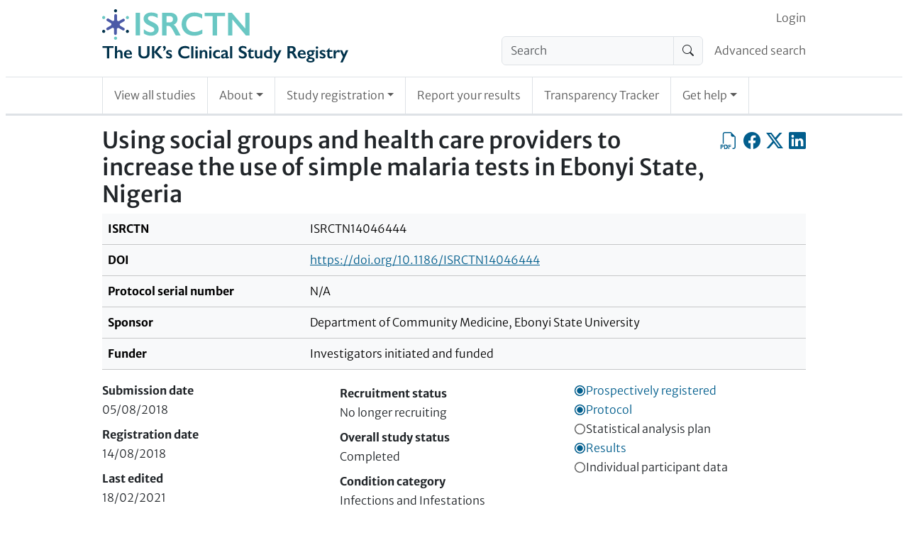

--- FILE ---
content_type: text/html; charset=UTF-8
request_url: https://www.isrctn.com/holding
body_size: -384
content:
<!DOCTYPE html>
<html lang="en">
    <head>
        <title>ISRCTN</title>
        <meta charset="utf-8">
    </head>
    <body>
        <script nonce="yMtt3pOQ+99KSl6UzcK7Pg==">
            var matchResult = document.cookie.match(/CHK=([^;]+)/);
            if (matchResult && matchResult.length === 2) {
                window.location.href = decodeURIComponent(matchResult[1]);
            } else {
                document.write("<h1>Please enable cookies and JavaScript to use ISRCTN.</h1><p>If you want to download trial data, please consult the <a href=\"/page/faqs\">FAQs</a> page where the section \"Finding trial information\" includes details about the XML API. Please do not scrape this site - the API is a much more efficient way of getting trial data.</p>")
            }
        </script>
        <noscript>
            <h1>Please enable cookies and JavaScript to use ISRCTN.</h1><p>If you want to download trial data, please consult the <a href="/page/faqs">FAQs</a> page where the section "Finding trial information" includes details about the XML API. Please do not scrape this site - the API is a much more efficient way of getting trial data.</p>
        </noscript>
    </body>
</html>


--- FILE ---
content_type: text/html; charset=UTF-8
request_url: https://www.isrctn.com/ISRCTN14046444
body_size: 12075
content:

<!DOCTYPE html>
<html lang="en">
    <head>
        <meta charset="utf-8">
        <meta http-equiv="X-UA-Compatible" content="IE=edge">
        <meta name="viewport" content="width=device-width, initial-scale=1">
        
            

    <meta property="og:site_name" content="ISRCTN Registry">
    <meta property="og:title" content="Using social groups and health care providers to increase the use of simple malaria tests in Ebonyi State, Nigeria">
    <meta property="og:type" content="article" />
    <meta property="og:image" content="https://www.isrctn.com/assets/images/icons/icon-sharing.png">
    <meta property="og:url" content="https://www.isrctn.com/ISRCTN14046444">
    <meta name="twitter:card" content="summary">

    
        <meta name="dc.identifier" content="https://doi.org/10.1186/ISRCTN14046444">
    
    
        <meta name="description" content="Malaria is a disease that affects many people, especially in developing countries like Nigeria and other sub-Saharan African countries....">
        <meta name="og:description" content="Malaria is a disease that affects many people, especially in developing countries like Nigeria and other sub-Saharan African countries....">
    

        
        
            <script nonce="CjRPR8RfUsn0blZhQbN8Yg==">
  window.dataLayer = window.dataLayer || [];
  (function(w,d,s,l,i){w[l]=w[l]||[];w[l].push({'gtm.start':
  new Date().getTime(),event:'gtm.js'});var f=d.getElementsByTagName(s)[0],
  j=d.createElement(s),dl=l!='dataLayer'?'&l='+l:'';j.async=true;j.src=
  'https://www.googletagmanager.com/gtm.js?id='+i+dl;f.parentNode.insertBefore(j,f);
  })(window,document,'script','dataLayer','GTM-MRJWFGS');
</script>

        
        <link rel="apple-touch-icon" sizes="180x180" href="/assets/images/icons/d3df67ede062068351d77de84a40c81d-apple-touch-icon.png">
        <link rel="icon" type="image/png" sizes="32x32" href="/assets/images/icons/5e5e825d9721c06f0c2bd783137fbb16-favicon-32x32.png">
        <link rel="icon" type="image/png" sizes="16x16" href="/assets//images/icons/favicon-16x16.png">
        <link rel="mask-icon" href="/assets/images/icons/518ec70245f38855c643878ba47bc3c1-safari-pinned-tab.svg" color="#e6e6e6">
        <link rel="shortcut icon" href="/assets/images/icons/abb9640d7b6d2d5b2d2bf25f4a395f09-favicon.ico">
        <meta name="theme-color" content="#1b3051">
        <meta name="msapplication-TileColor" content="#1b3051">
        <meta name="msapplication-TileImage" content="/assets/images/icons/2393f2448680cb8e006aa992dffabdfc-app-icon-144x144.png">
        
            <link rel="stylesheet" media="screen" href="/assets/vite/frontend/52e9ae83d633717205b3d3578d068515-style.css"/>
            
                <link rel="stylesheet" href="https://cdn.datatables.net/v/bs5/dt-2.1.7/datatables.min.css"/>
            
            
                <script nonce="CjRPR8RfUsn0blZhQbN8Yg==" src="https://cmp.springernature.com/production_live/en/consent-bundle-78-latest.js"></script>
            
            
                <script nonce="CjRPR8RfUsn0blZhQbN8Yg==" src="https://cdn.jsdelivr.net/npm/sharer.js@0.5.2/sharer.min.js"></script>
            
                <script nonce="CjRPR8RfUsn0blZhQbN8Yg==" src="https://code.jquery.com/jquery-3.7.1.min.js" integrity="sha256-/JqT3SQfawRcv/BIHPThkBvs0OEvtFFmqPF/lYI/Cxo=" crossorigin="anonymous"></script>
            
                <script nonce="CjRPR8RfUsn0blZhQbN8Yg==" src="https://cdn.datatables.net/v/bs5/dt-2.1.7/datatables.min.js"></script>
            
            <script nonce="CjRPR8RfUsn0blZhQbN8Yg==" src="/assets/vite/frontend/ddcbee528983b4fb63f60facb85e7dbc-frontend.js"></script>
            <script nonce="CjRPR8RfUsn0blZhQbN8Yg==" src="/javascriptRoutes"></script>
        
        <title>ISRCTN - ISRCTN14046444: Using social groups and health care providers to increase the use of simple malaria tests in Ebonyi State, Nigeria</title>
        
        
        </head>

    <body>
        
            <noscript><iframe src="https://www.googletagmanager.com/ns.html?id=GTM-MRJWFGS"
  height="0" width="0" style="display:none;visibility:hidden"></iframe></noscript>

        
        <div id="globalinitialisation"></div>

        <header id="pageheader" class="px-1 px-md-2">
    <a class="visually-hidden-focusable" href="#mainContent">
                Skip to content
    </a>
    
    <nav class="navbar navbar-light navbar-expand-md border-bottom d-block d-md-none px-0 py-0" id="headerSmallTop">
        <div class="container-fluid d-flex px-1 px-sm-2">
            <div class="flex-shrink-1 py-2">
                <a href="/" class="header-home-link">
    <img alt="ISRCTN registry"
    src="/assets/images/isrctn/4e8d17225074a3002b42852b906fc21c-isrctn-registry-logo.svg"/>
</a>
            </div>
            <button class="navbar-toggler my-3 ms-auto" type="button"
            data-bs-toggle="collapse"
            data-bs-target="#navExtended"
            aria-controls="navExtended"
            aria-expanded="false"
            aria-label="Toggle navigation">
            <span class="navbar-toggler-icon"></span>
        </button>
        <div class="collapse navbar-collapse" id="navExtended">
            <ul class="navbar-nav">
                
                <li class="nav-item">
                    <form action="/search?q=" method="get" role="search">
                        <div class="input-group align-self-center">
                            <input class="form-control bg-light"
                            name="q"
                            type="search"
                            autocomplete="off"
                            value=""
                            placeholder="Search"
                            aria-label="Search"/>
                            <button class="input-group-text" type="submit"><span class="visually-hidden">Search</span>
                                <i class="bi-search"></i></button>
                        </div>
                    </form>
                </li>
                <li class="nav-item">
                    <a class="nav-link"
                    href="/editAdvancedSearch">Advanced search</a>
                </li>
                
            <li id="editoriallinksmall" class="nav-item"></li>
            <li class="nav-item">
                <a class="nav-link"
                href="/search?q=">View all studies</a>
            </li>
            <li class="nav-item dropdown">
                <a class="nav-link dropdown-toggle" href="#" role="button" data-bs-toggle="dropdown" aria-expanded="false">About</a>
                <ul class="dropdown-menu">
                    <li><a class="nav-link px-2"
                    href="/page/about">About</a></li>
                    <li><a class="nav-link px-2"
                    href="/page/governance">Governance</a></li>
                    <li><a class="nav-link px-2"
                    href="/page/why-register">Why Register</a></li>
                </ul>
            </li>
            <li class="nav-item dropdown">
                <a class="nav-link dropdown-toggle" href="#" role="button" data-bs-toggle="dropdown" aria-expanded="false">Study registration</a>
                <ul class="dropdown-menu">
                    <li><a class="nav-link px-2"
                    href="/study/draft">Register your study</a></li>
                    <li><a class="nav-link px-2"
                    href="/study/update">Update your record</a></li>
                </ul>
            </li>
            <li class="nav-item"><a class="nav-link"
            href="/trial/report">Report your results</a></li>
            <li class="nav-item"><a class="nav-link"
            href="/search/tracker">Transparency Tracker</a></li>
            <li class="nav-item dropdown">
                <a class="nav-link dropdown-toggle" href="#" role="button" data-bs-toggle="dropdown" aria-expanded="false">Get help</a>
                <ul class="dropdown-menu">
                    <li><a class="nav-link px-2"
                    href="/page/help">Get help</a></li>
                    <li><a class="nav-link px-2"
                    href="/page/resources">Resources</a></li>
                    <li><a class="nav-link px-2"
                    href="/page/search-tips">Search Tips</a></li>
                    <li><a class="nav-link px-2"
                    href="/page/faqs">FAQs</a></li>
                    <li><a class="nav-link px-2"
                    href="/page/definitions">Definitions</a></li>
                    <li><a class="nav-link px-2"
                    href="/page/contact">Contact Us</a></li>
                </ul>
            </li>
            </ul>
            <ul class="navbar-nav" id="loginorsignupsmall"></ul>
        </div>
        </div>
    </nav>
    

    <div class="border-bottom pb-2 d-none d-md-block">
        <div class="container-with-max-width-lg px-0 d-flex align-items-center">
            <div class="flex-shrink-1">
                <a href="/" class="header-home-link">
    <img alt="ISRCTN registry"
    src="/assets/images/isrctn/4e8d17225074a3002b42852b906fc21c-isrctn-registry-logo.svg"/>
</a>
            </div>
            <div class="flex-grow-1 ps-2">
                <nav class="navbar navbar-light navbar-expand pb-0 d-none d-md-block" id="headerTop">
                    <div class="container-fluid d-flex px-0">
                        <div class="ms-auto" id="navLogin">
                            <ul class="navbar-nav" id="loginorsignup"></ul>
                        </div>
                    </div>
                </nav>
                
                <nav class="navbar navbar-light navbar-expand d-none d-md-block" id="headerMiddle">
                    <div class="container-fluid px-0">
                        <ul class="navbar-nav ms-auto d-flex">
                        
                        <li class="nav-item flex-shrink-1 pe-2">
                            <form class="my-0" action="/search?q=" method="get" role="search">
                                <div class="input-group align-self-center">
                                    <input class="form-control bg-light"
                                    name="q"
                                    type="search"
                                    autocomplete="off"
                                    value=""
                                    placeholder="Search"
                                    aria-label="Search"/>
                                    <button class="input-group-text" type="submit"><span class="visually-hidden">Search</span><i class="bi-search"></i></button>
                                </div>
                            </form>
                        </li>
                        <li class="nav-item flex-grow-1 text-nowrap d-flex align-items-center">
                            <a class="nav-link pe-0" href="/editAdvancedSearch">Advanced search</a>
                        </li>
                        
                        </ul>
                    </div>
                </nav>
            </div>
        </div>

    </div>

    
    <div class="px-0">
        <nav class="navbar navbar-light navbar-expand border-bottom py-0 d-none d-md-block" id="headerBottom">
            <div class="container-with-max-width-lg">
                <ul class="navbar-nav">
                    <li class="nav-item p-0 border-start border-end">
                        <a class="nav-link position-relative px-2 px-lg-3 py-3"
                        href="/search?q=">View all studies</a>
                    </li>
                    <li class="nav-item dropdown p-0 border-end">
                        <a class="nav-link dropdown-toggle position-relative px-2 px-lg-3 py-3" href="#" role="button" data-bs-toggle="dropdown" aria-expanded="false">About</a>
                        <ul class="dropdown-menu">
                            <li><a class="nav-link position-relative px-2 px-lg-3 py-3"
                            href="/page/about">About</a></li>
                            <li><a class="nav-link position-relative px-2 px-lg-3 py-3"
                            href="/page/governance">Governance</a></li>
                            <li><a class="nav-link position-relative px-2 px-lg-3 py-3"
                            href="/page/why-register">Why Register</a></li>
                        </ul>
                    </li>
                    <li class="nav-item dropdown p-0 border-end">
                        <a class="nav-link dropdown-toggle position-relative px-2 px-lg-3 py-3" href="#" role="button" data-bs-toggle="dropdown" aria-expanded="false">Study registration</a>
                        <ul class="dropdown-menu">
                            <li><a class="nav-link position-relative px-2 px-lg-3 py-3"
                            href="/study/draft">Register your study</a></li>
                            <li><a class="nav-link position-relative px-2 px-lg-3 py-3"
                            href="/study/update">Update your record</a></li>
                        </ul>
                    </li>
                    <li class="nav-item p-0 border-end">
                        <a class="nav-link position-relative px-2 px-lg-3 py-3"
                        href="/trial/report">Report your results</a></li>
                    <li class="nav-item p-0 border-end">
                        <a class="nav-link position-relative px-2 px-lg-3 py-3"
                        href="/search/tracker">Transparency Tracker</a></li>
                    <li class="nav-item dropdown p-0 border-end">
                        <a class="nav-link dropdown-toggle position-relative px-2 px-lg-3 py-3" href="#" role="button" data-bs-toggle="dropdown" aria-expanded="false">Get help</a>
                        <ul class="dropdown-menu">
                            <li><a class="nav-link position-relative px-2 px-lg-3 py-3"
                            href="/page/help">Get help</a></li>
                            <li><a class="nav-link position-relative px-2 px-lg-3 py-3"
                            href="/page/resources">Resources</a></li>
                            <li><a class="nav-link position-relative px-2 px-lg-3 py-3"
                            href="/page/search-tips">Search Tips</a></li>
                            <li><a class="nav-link position-relative px-2 px-lg-3 py-3"
                            href="/page/faqs">FAQs</a></li>
                            <li><a class="nav-link position-relative px-2 px-lg-3 py-3"
                            href="/page/definitions">Definitions</a></li>
                            <li><a class="nav-link position-relative px-2 px-lg-3 py-3"
                            href="/page/contact">Contact Us</a></li>
                        </ul>
                    </li>
                </ul>
            </div>
        </nav>
    </div>
</header>


        <div id="content" class="px-1 px-md-2 py-3">

            <div class="container-with-max-width-lg px-0">
                

                

                
            </div>

            

    <div class="container-with-max-width-lg px-0 isrctn-public-trial-view">
        <main id="mainContent">
            <div class="d-flex flex-wrap flex-sm-nowrap">
                <h1 title="Public title" class="flex-grow-1">Using social groups and health care providers to increase the use of simple malaria tests in Ebonyi State, Nigeria</h1>
                
                <div class="d-flex align-self-start ms-auto ms-sm-0">
                    <a class="icon-link clickable align-self-start ms-0 ms-sm-2"
                    href="/pdf/14046444"
                    title="Export as PDF"
                    role="button"><span class="visually-hidden">Export as PDF</span>
                        <i class="bi-filetype-pdf bi-large"></i></a>
                    <a class="icon-link clickable align-self-start ms-2"
                    data-sharer="facebook"
                    data-title="I&#x27;m reading Using social groups and health care providers to increase the use of simple malaria tests in Ebonyi State, Nigeria"
                    data-hashtag="ISRCTN"
                    data-url="https://www.isrctn.com/ISRCTN14046444"
                    href="#"
                    title="Share on Facebook"
                    role="button"><span class="visually-hidden">Share on Facebook</span>
                        <i class="bi-facebook bi-large"></i></a>
                    <a class="icon-link clickable align-self-start ms-2"
                    data-sharer="x"
                    data-title="I&#x27;m reading Using social groups and health care providers to increase the use of simple malaria tests in Ebonyi State, Nigeria"
                    data-hashtags="ISRCTN"
                    data-url="https://www.isrctn.com/ISRCTN14046444"
                    href="#"
                    title="Share on X, the site formerly known as Twitter"
                    role="button"><span class="visually-hidden">Share on X, the site formerly known as Twitter</span>
                        <i class="bi-twitter-x bi-large"></i></a>
                    <a class="icon-link clickable align-self-start ms-2"
                    data-sharer="linkedin"
                    data-title="I&#x27;m reading Using social groups and health care providers to increase the use of simple malaria tests in Ebonyi State, Nigeria"
                    data-hashtags="ISRCTN"
                    data-url="https://www.isrctn.com/ISRCTN14046444"
                    href="#"
                    title="Share on LinkedIn"
                    role="button"><span class="visually-hidden">Share on LinkedIn</span>
                    <i class="bi-linkedin bi-large"></i></a>
                        <span class="isrctn-hide-unless-editor">
                            <a class="icon-link clickable align-self-start ms-2"
                            href="/editorial/study/readonly/35590"
                            title="Editorial view"
                            role="button"><span class="visually-hidden">Editorial view</span>
                            <i class="bi-code-square bi-large"></i></a>
                        </span>
                </div>
                
            </div>
            <nav id="trialpagination" class="bold-links"></nav>
            <div class="table-responsive">
                <table class="table table-light">
                    <tbody>
                        <tr>
                            <th scope="row">ISRCTN</th>
                            <td>ISRCTN14046444</td>
                        </tr>
                        
                            <tr>
                                <th scope="row">DOI</th>
                                <td><a href="https://doi.org/10.1186/ISRCTN14046444">https://doi.org/10.1186/ISRCTN14046444</a></td>
                            </tr>
                        
                        
                            <tr>
                                <th scope="row">Protocol serial number</th>
                                <td>N/A</td>
                            </tr>
                        
                        <tr>
                            <th scope="row"> Sponsor </th>
                            <td>Department of Community Medicine, Ebonyi State University</td>
                        </tr>
                        <tr>
                            <th scope="row"> Funder </th>
                            <td>Investigators initiated and funded</td>
                        </tr>
                    </tbody>
                </table>
            </div>

            <div class="container-fluid">
                <div class="row">
                    <div class="col col-12 col-sm-4 p-0 pe-sm-1">
                        <dl class="m-0">
                            <dt>Submission date</dt>
                            <dd>05/08/2018</dd>
                            <dt>Registration date</dt>
                            <dd>14/08/2018</dd>
                            <dt>Last edited</dt>
                            <dd>18/02/2021</dd>
                        </dl>
                    </div>
                    <div class="col col-12 col-sm-4 p-0 p-sm-1">
                        <dl class="m-0">
                            <dt>Recruitment status</dt>
                            <dd>No longer recruiting</dd>
                            <dt>Overall study status</dt>
                            <dd>Completed</dd>
                            <dt>Condition category</dt>
                            <dd>Infections and Infestations</dd>
                        </dl>
                    </div>
                    <div class="col col-12 col-sm-4 p-0 ps-sm-1">
                    
                        


    
        <div class="Badge awarded" title="Prospectively registered">
            <svg class="badgeIndicator" viewBox="0 0 10 10" height="17px" width="17px" xmlns="http://www.w3.org/2000/svg">
                <circle class="outer" cx="5" cy="5" r="4" stroke-width="1"></circle>
                <circle class="inner" cx="5" cy="5" r="3" stroke="white" stroke-width="1"></circle>
            </svg>
            <span class="Badgename">Prospectively registered</span>
        </div>
    


                    
                        


    
        <div class="Badge awarded" title="Protocol added">
            <svg class="badgeIndicator" viewBox="0 0 10 10" height="17px" width="17px" xmlns="http://www.w3.org/2000/svg">
                <circle class="outer" cx="5" cy="5" r="4" stroke-width="1"></circle>
                <circle class="inner" cx="5" cy="5" r="3" stroke="white" stroke-width="1"></circle>
            </svg>
            <span class="Badgename">Protocol</span>
        </div>
    


                    
                        


    
        <div class="Badge notAwarded" title="SAP not yet added">
            <svg class="badgeIndicator" viewBox="0 0 10 10" height="17px" width="17px" xmlns="http://www.w3.org/2000/svg">
                <circle class="outer" cx="5" cy="5" r="4" stroke-width="1"></circle>
                <circle class="inner" cx="5" cy="5" r="3" stroke="white" stroke-width="1"></circle>
            </svg>
            <span class="Badgename">Statistical analysis plan</span>
        </div>
    


                    
                        


    
        <div class="Badge awarded" title="Results Added">
            <svg class="badgeIndicator" viewBox="0 0 10 10" height="17px" width="17px" xmlns="http://www.w3.org/2000/svg">
                <circle class="outer" cx="5" cy="5" r="4" stroke-width="1"></circle>
                <circle class="inner" cx="5" cy="5" r="3" stroke="white" stroke-width="1"></circle>
            </svg>
            <span class="Badgename">Results</span>
        </div>
    


                    
                        


    
        <div class="Badge notAwarded" title="Raw data not yet added">
            <svg class="badgeIndicator" viewBox="0 0 10 10" height="17px" width="17px" xmlns="http://www.w3.org/2000/svg">
                <circle class="outer" cx="5" cy="5" r="4" stroke-width="1"></circle>
                <circle class="inner" cx="5" cy="5" r="3" stroke="white" stroke-width="1"></circle>
            </svg>
            <span class="Badgename">Individual participant data</span>
        </div>
    


                    
                        


    


                    
                    </div>
                </div>
            </div>
            <section>
                <h2>Plain English summary of protocol</h2>
                <p>Background and study aims <br/>Malaria is a disease that affects many people, especially in developing countries like Nigeria and other sub-Saharan African countries. In Nigeria, malaria medicine can be bought from drug sellers without doctors&#x27; prescription. This means that when people have a fever or malaria-like illness, they take these medicines without first doing a malaria test. Many health workers also give their patients malaria medicines based on symptoms alone. However, most of these people do not actually have malaria, and taking malaria medicine when one does not have the disease makes it easier for the malaria parasite to become resistant to medicines. <br/>One of the most important medicines is artemisinin-combination therapy (ACTs) has now been shown to have resistance against it in some countries. In order to prevent this, WHO have recommend that patients suspected of having malaria should be tested for malaria prior to taking medicine for it.<br/>The Nigerian government, with the support of international organisations, have provided a simple test for malaria, that will be readily available in public health facilities, where the test is done free or at little cost. Whilst many patients attend public health facilities to take a malaria test before taking medicine, the majority of patients still go to private health facilities and drug sellers for treatment. Therefore, the number of community members that do malaria tests before taking medicine is still very low in Nigeria. <br/>This study aims to recruit 18 villages to create awareness among social groups and train healthcare workers in these villages on how to communicate with their patients about the simple malaria test. We want to determine whether these approaches can increase the number of people who do malaria tests before taking the medicine.    <br/><br/>Who can participate?<br/>1. Villages with health facilities where a simple malaria test can be done<br/>2. Social group members (e.g. women associations/meetings, village meetings, men associations, youth associations, elders’ fora, ward/community/village development committees)<br/>3. Public health care workers<br/>4. Private health care workers<br/>5. Household members<br/><br/>What does the study involve? <br/>18 villages (communities) will be randomly allocated to 1 of 3 groups - the control group, the social group and the social/provider group. At the start of the study, household members that have a fever or malaria-like illness in the past 2 weeks will be asked whether they tested for malaria before taking the medicine. <br/>Villages in the control group will receive the usual, standard treatment. <br/>Amongst the social group, awareness will be created about the simple malaria test over a 3 month period, in addition to the same treatment as the control group. <br/>In the social/provider group, participants will receive the same treatment as the social and control groups, along with training for public and private healthcare workers about how to communicate with patients about the simple malaria test. <br/>3 months after the end of the awareness creation and training, household members that have a fever or malaria-like illness in the past 2 weeks will again be asked if they tested for malaria before taking medicine, to determine whether malaria testing before treatment increased from the start to the end of the study.<br/><br/>What are the possible benefits and risks of participating?<br/>There will be no immediate direct benefit to participants. The potential benefits of participating in the study are improvement in health outcomes of community/village members with malaria, improvement in the health communication skills of health providers in the community and improvement in health care policy on how to make every malaria patient complete a malaria test before treatment, so that medicine-resistant malaria will not become a major problem in Nigeria. There are no known risks to participants taking part in this study.<br/><br/>Where is the study run from?<br/>Villages (communities) in Ebonyi State, South-Eastern Nigeria<br/><br/>When is the study starting and how long is it expected to run for?                            <br/>September 2016 to July 2019<br/><br/>Who is funding the study?<br/>This study is self-funded<br/><br/>Who is the main contact?<br/>Dr Omale Ugwu Innocent<br/>omaleiu@gmail.com</p>
            </section>

            <section>
                <h2>Contact information</h2>
                <div class="container-fluid">
                    <div class="row row-cols-md-2 row-cols-1">
                    
                        
                            
                                <div class="col ps-0 pe-0 pb-2 pe-md-1">
                                    <div class="card" id="contact-e569a436-9f5c-4221-98ea-0b1e16219412">
                                        <div class="card-header">
                                            <strong>Dr Ugwu Omale</strong><br/>
                                            <em>Scientific</em>
                                        </div>
                                        <div class="card-body">
                                            <address class="mb-0">
                                                <p>
                                                Department of Community Medicine, Federal Teaching Hospital, Abakaliki. Ebonyi State.<br/>Abakaliki<br/>480<br/>Nigeria
                                                </p>
                                                
                                                    <table class="icon-and-value">
                                                        
                                                            <tr>
                                                                <th scope="row"><img src="/assets/images/icons/4af46c0c41854cfa0ab944254374997e-orcid_icon.svg" alt="ORCiD logo" style="width: 1em; height: 1em;"/><span class="visually-hidden">ORCID ID</span></th>
                                                                <td><a href="https://orcid.org/0000-0001-6586-8992" target="_blank">0000-0001-6586-8992</a></td>
                                                            </tr>
                                                        
                                                        
                                                            
                                                                <tr>
                                                                    <th scope="row"><i class="bi-telephone"></i><span class="visually-hidden">Phone</span></th>
                                                                    <td>07035094245</td>
                                                                </tr>
                                                            
                                                            
                                                                <tr>
                                                                    <th scope="row"><i class="bi-envelope-at"></i><span class="visually-hidden">Email</span></th>
                                                                    <td><a href="mailto:omaleiu@gmail.com">omaleiu@gmail.com</a></td>
                                                                </tr>
                                                            
                                                        
                                                    </table>
                                                
                                            </address>
                                        </div>
                                    </div>
                                </div>
                            
                        
                    
                    </div>
                </div>
            </section>

            <section>
                <h2>Study information</h2>
                <div class="table-responsive">
                    <table class="table table-light mw-100">
                        <tbody>
                            <tr><th scope="row" class="w-25">Primary study design</th><td class="w-75">Interventional</td></tr>
                            
                                <tr><th scope="row" class="w-25">Study design</th><td class="w-75">Interventional pragmatic single-centre three-arm parallel open-label stratified cluster-randomised controlled trial with a 1:1:1 allocation</td></tr>
                                <tr><th scope="row" class="w-25">Secondary study design</th><td class="w-75">Cluster randomised trial</td></tr>
                            
                            
                                    
                                            <tr><th scope="row" class="w-25">Study type</th>
                                                <td class="w-75"><a href="Not available in web format, please use contact details to request a participant information sheet" title="Not available in web format, please use contact details to request a participant information sheet" target="_blank">Participant information sheet</a></td></tr>
                                        
                                
                            <tr><th scope="row" class="w-25">Scientific title</th><td class="w-75">Social Group and Health Care Provider Interventions to Increase the Demand for Malaria Rapid Diagnostic Test Among Community Members in Ebonyi State, Nigeria: A Cluster Randomised Controlled Trial.</td></tr>
                            
                            <tr><th scope="row" class="w-25">Study objectives</th><td class="w-75">1. The social group intervention is more effective (and more cost-effective) in increasing the demand (use and/or request) for malaria rapid diagnostic test in the communities compared to usual practice.<br/>2. The social group/provider intervention is more effective (and more cost-effective) in increasing the demand for malaria rapid diagnostic test in the communities compared to usual practice and compared to social group intervention.</td></tr>
                            
                            
                            
                                
                                <tr><th scope="row" class="w-25">Ethics approval(s)</th><td class="w-75">Research and Ethics Committee of the Federal Teaching Hospital Abakaliki (FETHA), 23/07/2018, 11/07/2018-23/07/2018<br/>Ethical Review Committee of the Ebonyi State Ministry of Health, 02/08/2018, SMOH/ERC/036/018</td></tr>
                            
                            <tr><th scope="row" class="w-25">Health condition(s) or problem(s) studied</th><td class="w-75">Malaria</td></tr>
                            <tr><th scope="row" class="w-25">Intervention</th><td class="w-75">Interventions as of 26/11/2018:<br/>Participants will be randomised into 3 groups in a 1:1:1 ratio through cluster randomisation by an independent statistician - the social group, social group/provider group and the control group. A cluster is defined as a geographical community or group of neighbouring villages/settlements serving as the proximate catchment area for at least 1 public primary health facility and 1 patent medicine vendor (PMV). Each group will have an equal number of clusters and each cluster will have an equal sample size.<br/>All groups will receive usual treatment, which involves provision of malaria rapid diagnostic test (MRDT) services by individual health care providers (in public health facilities and PMVs) with basic training in MRDT. Patent medicine vendors that have offered the MRDT service previously but are not currently doing so will be re-supplied with MRDT kits to resume provision of MRDT kits for the study period.<br/>The control group will receive usual treatment only.<br/>Participants in the social group will receive the social group intervention, which involves the control group treatment (usual treatment), along with the sensitisation and education of social groups about MRDT. Social groups are defined as women associations/meetings, village meetings, men associations, youth associations, elders’ fora, ward/community/village development committees etc. Sensitisation and education will occur at the usual meeting point/venue of each social group or at a central location. There will be 3 episodes of group discussion/interaction (1 per month). Each group discussion will be moderated by the investigators with the aid of a group discussion guide. The first episode of group discussion will involve a health education message, designed to challenge and change incorrect and promote correct beliefs and perceptions and increase knowledge and promote key actions (including testing before treatment). Volunteer participants will also receive MRDT. The second and third episodes will take a similar format to the first, but will focus more on re-emphasising key facts and actions to practice and promote participants knowledge and attitude. Participants will be encouraged to share their experiences in the preceding weeks for discussion and clarifications. Social group members that have phone numbers will also receive at least weekly reminder text messages and regular visits by a health care provider to the scheduled meetings of each social group for the provision of MRDT services.<br/>Participants in the social group/provider group will receive the same treatment as the control group and social group (usual treatment and sensitisation/education), along with the training of healthcare providers in health communication with patients/caregivers (clients) about MRDT. The provider training will involve a one day sensitisation and training workshop for health care providers, administered by the research team with a provider training guide and health communication guide. The training will be divided into 2 parts, with 4 sessions in each. Part one will focus on sensitising the participants, with the 4 sessions involving:<br/>1. Pre-testing<br/>2. Background information on the research problems and objectives, and malaria<br/>3. Demonstration of testing with the MRDT kit<br/>4. Key actions to practice and promote, including testing before treatment<br/>Part two will focus on improving the health communication skills of participants with the aid of a health communication guide. The 4 sessions in this part involve:<br/>1. Background information on health communication<br/>2. A practical session, including simulation, on health communication with clients<br/>3. Closing session and completing assessment forms<br/>4. Post-testing<br/>The participants will then be encouraged to use the health communication guide to effectively communicate with their clients (suspected malaria cases) about MRDT during their regular duties.<br/>The training workshop will be followed by twice-weekly reminder text messages and a monthly visit to each of the participating providers for supportive supervision (on-the-job training) and monitoring throughout the rest of the implementation period. The trained providers will also be subjected to mystery client monitoring. The mystery client assessment of providers&#x27; performance will guide the researchers in properly identifying those that require more attention and in what specific areas during the support visits.<br/><br/><br/>Interventions as of 01/10/2018:<br/>Participants will be randomised into 3 groups in a 1:1:1 ratio through cluster randomisation by an independent statistician - the social group, social group/provider group and the control group. A cluster is defined as a geographical community or group of neighbouring villages/settlements serving as the proximate catchment area for at least 1 public primary health facility and 1 patent medicine vendor (PMV). Each group will have an equal number of clusters and each cluster will have an equal sample size.<br/>All groups will receive usual treatment, which involves provision of malaria rapid diagnostic test (MRDT) services by individual health care providers (in public health facilities and PMVs) with basic training in MRDT. Patent medicine vendors that have offered the MRDT service previously but are not currently doing so will be re-supplied with MRDT kits to resume provision of MRDT kits for the study period.<br/>The control group will receive usual treatment only.<br/>Participants in the social group will receive the social group intervention, which involves the control group treatment (usual treatment), along with the sensitisation and education of social groups about MRDT. Social groups are defined as women associations/meetings, village meetings, men associations, youth associations, elders’ fora, ward/community/village development committees etc. Sensitisation and education will occur at the usual meeting point/venue of the social group members. There will be 3 episodes of group discussion/interaction (1 per month). Each group discussion will be moderated by the investigators with the aid of a group discussion guide. The first episode of group discussion will involve a health education message, designed to challenge and change incorrect and promote correct beliefs and perceptions and increase knowledge and promote key actions (including testing before treatment). Volunteer participants will also receive MRDT. The second and third episodes will take a similar format to the first, but will focus more on re-emphasising key facts and actions to practice and promote participants knowledge and attitude. Participants will be encouraged to share their experiences in the preceding weeks for discussion and clarifications. Social group members will also receive twice-weekly reminder text messages and regular visits by a health care provider to the scheduled meetings of each social group for the provision of MRDT services.<br/>Participants in the social group/provider group will receive the same treatment as the control group and social group (usual treatment and sensitisation/education), along with the training of healthcare providers in health communication with patients/caregivers (clients) about MRDT. The provider training will involve a one day sensitisation and training workshop for health care providers, administered by the research team and staff of the Ebonyi State Malaria Elimination Programme (SMEP) with a provider training guide and health communication guide. The training will be divided into 2 parts, with 4 sessions in each. Part one will focus on sensitising the participants, with the 4 sessions involving:<br/>1. Pre-testing<br/>2. Background information on the research problems and objectives, and malaria<br/>3. Demonstration of testing with the MRDT kit<br/>4. Key actions to practice and promote, including testing before treatment<br/>Part two will focus on improving the health communication skills of participants with the aid of a health communication guide. The 4 sessions in this part involve:<br/>1. Background information on health communication<br/>2. A practical session, including simulation, on health communication with clients<br/>3. Closing session and completing assessment forms<br/>4. Post-testing<br/>The participants will then be encouraged to use the health communication guide to effectively communicate with their clients (suspected malaria cases) about MRDT during their regular duties.<br/>The training workshop will be followed by twice-weekly reminder text messages and a monthly visit to each of the participating providers for supportive supervision (on-the-job training) and monitoring throughout the rest of the implementation period. The trained providers will also be subjected to mystery client monitoring. The mystery client assessment of providers&#x27; performance will guide the researchers in properly identifying those that require more attention and in what specific areas during the support visits.<br/><br/>Previous interventions as of 24/08/2018:<br/>Participants will be randomised into 3 groups in a 1:1:1 ratio through cluster randomisation by an independent statistician - the social group, social group/provider group and the control group. A cluster is defined as a geographical community or group of neighbouring villages/settlements serving as the proximate catchment area for at least 1 public primary health facility and 1 patent medicine vendor (PMV). Each group will have an equal number of clusters and each cluster will have an equal sample size.<br/>All groups will receive usual treatment, which involves provision of malaria rapid diagnostic test (MRDT) services by individual health care providers (in public health facilities and PMVs) with basic training in MRDT. Patent medicine vendors that have offered the MRDT service previously but are not currently doing so will be re-supplied with MRDT kits to resume provision of MRDT kits for the study period.<br/>The control group will receive usual treatment only.<br/>Participants in the social group will receive the social group intervention, which involves the control group treatment (usual treatment), along with the sensitisation and education of social groups about MRDT. Social groups are defined as women associations/meetings, village meetings, men associations, youth associations, elders’ fora, ward/community/village development committees etc. Sensitisation and education will occur at the usual meeting point/venue of the social group members. There will be 3 episodes of group discussion/interaction (1 per month). Each group discussion will be moderated by the investigators with the aid of a group discussion guide. The first episode of group discussion will involve a health education message, designed to challenge and change incorrect and promote correct beliefs and perceptions and increase knowledge and promote key actions (including testing before treatment). Volunteer participants will also receive MRDT. The second and third episodes will take a similar format to the first, but will focus more on re-emphasising key facts and actions to practice and promote participants knowledge and attitude. Participants will be encouraged to share their experiences in the preceding weeks for discussion and clarifications. Social group members will also receive twice-weekly reminder text messages and regular visits by a health care provider to the scheduled meetings of each social group for the provision of MRDT services.<br/>Participants in the social group/provider group will receive the same treatment as the control group and social group (usual treatment and sensitisation/education), along with the training of healthcare providers in health communication with patients/caregivers (clients) about MRDT. The provider training will involve a 2 day sensitisation and training workshop for health care providers, administered by the research team and staff of the Ebonyi State Malaria Elimination Programme (SMEP) with a provider training guide and health communication guide. The training will be divided into 2 parts, with 4 sessions in each. Part one will take place on the first day of the workshop and will focus on sensitising the participants, with the 4 sessions involving:<br/>1. Pre-testing<br/>2. Background information on the research problems and objectives, and malaria<br/>3. Demonstration of testing with the MRDT kit<br/>4. Key actions to practice and promote, including testing before treatment<br/>Part two will be held on the second day of the workshop and will focus on improving the health communication skills of participants with the aid of a health communication guide. The 4 sessions in this part involve:<br/>1. Background information on health communication<br/>2. A practical session, including simulation, on health communication with clients<br/>3. Closing session and completing assessment forms<br/>4. Post-testing<br/>The participants will then be encouraged to use the health communication guide to effectively communicate with their clients (suspected malaria cases) about MRDT during their regular duties.<br/>The training workshop will be followed by twice-weekly reminder text messages and a monthly visit to each of the participating providers for supportive supervision (on-the-job training) and monitoring throughout the rest of the implementation period. The trained providers will also be subjected to mystery client monitoring. The mystery client assessment of providers&#x27; performance will guide the researchers in properly identifying those that require more attention and in what specific areas during the support visits.<br/><br/>Previous interventions:<br/>Participants will be randomised into 3 groups in a 1:1:1 ratio through cluster randomisation by an independent statistician - the social group, social group/provider group and the control group. A cluster is defined as a geographical community or group of neighbouring villages/settlements serving as the proximate catchment area for at least 1 public health facility and 1 private health facility. Each group will have an equal number of clusters and each cluster will have an equal sample size.<br/>All groups will receive usual treatment, which involves provision of malaria rapid diagnostic test (MRDT) services by individual health care providers (public and private) with basic training in MRDT. Private providers that have offered the MRDT service previously but are not currently doing so will be re-supplied with MRDT kits to resume provision of MRDT kits for the study period.<br/>The control group will receive usual treatment only.<br/>Participants in the social group will receive the social group intervention, which involves the control group treatment (usual treatment), along with the sensitisation and education of social groups about MRDT. Social groups are defined as women associations/meetings, village meetings, men associations, youth associations, elders’ fora, ward/community/village development committees etc. Sensitisation and education will occur at the usual meeting point/venue of the social group members. There will be 3 episodes of group discussion/interaction (1 per month). Each group discussion will be moderated by the investigators with the aid of a group discussion guide. The first episode of group discussion will involve a health education message, designed to challenge and change incorrect and promote correct beliefs and perceptions and increase knowledge and promote key actions (including testing before treatment). Volunteer participants will also receive MRDT. The second and third episodes will take a similar format to the first, but will focus more on re-emphasising key facts and actions to practice and promote participants knowledge and attitude. Participants will be encouraged to share their experiences in the preceding weeks for discussion and clarifications. Social group members will also receive twice-weekly reminder text messages and regular visits by a health care provider to the scheduled meetings of each social group for the provision of MRDT services.<br/>Participants in the social group/provider group will receive the same treatment as the control group and social group (usual treatment and sensitisation/education), along with the training of healthcare providers in health communication with patients/caregivers (clients) about MRDT. The provider training will involve a 2 day sensitisation and training workshop for health care providers, administered by the research team and staff of the Ebonyi State Malaria Elimination Programme (SMEP) with a provider training guide and health communication guide. The training will be divided into 2 parts, with 4 sessions in each. Part one will take place on the first day of the workshop and will focus on sensitising the participants, with the 4 sessions involving:<br/>1. Pre-testing<br/>2. Background information on the research problems and objectives, and malaria<br/>3. Demonstration of testing with the MRDT kit<br/>4. Key actions to practice and promote, including testing before treatment<br/>Part two will be held on the second day of the workshop and will focus on improving the health communication skills of participants with the aid of a health communication guide. The 4 sessions in this part involve:<br/>1. Background information on health communication<br/>2. A practical session, including simulation, on health communication with clients<br/>3. Closing session and completing assessment forms<br/>4. Post-testing<br/>The participants will then be encouraged to use the health communication guide to effectively communicate with their clients (suspected malaria cases) about MRDT during their regular duties.<br/>The training workshop will be followed by twice-weekly reminder text messages and a monthly visit to each of the participating providers for supportive supervision (on-the-job training) and monitoring throughout the rest of the implementation period. The trained providers will also be subjected to mystery client monitoring. The mystery client assessment of providers&#x27; performance will guide the researchers in properly identifying those that require more attention and in what specific areas during the support visits.</td></tr>
                            <tr><th scope="row" class="w-25">Intervention type</th><td class="w-75">Behavioural</td></tr>
                            
                            <tr><th scope="row" class="w-25">Primary outcome measure(s)</th><td class="w-75">
                                
                                
                                    <p>Current primary outcome measures as of 29/09/2020:<br/>The following will be assessed through a population-based household questionnaire at the baseline and 3 months after the end of the intervention:<br/>1.1. The proportion of children under 5 years of age with fever or malaria-like illness, in the 2 weeks preceding a population-based household survey, who received MRDT<br/>1.2. The proportion of children ages 5 years and above and adults (excluding pregnant women) with fever or malaria-like illness, in the 2 weeks preceding a population-based household survey, who received MRDT<br/><br/>Previous primary outcome measures:<br/>The following will be assessed through a population-based household questionnaire at the baseline and 3 months after the end of the intervention:<br/>1. The proportion of children under 5 years old with a fever or malaria-like illness in the preceding 2 weeks that received MRDT<br/>1.1. The proportion of these children for whom their caregivers requested MRDT<br/>2. The proportion of children aged 5 years and above and adults (excluding pregnant women) with a fever or malaria-like illness in the preceding 2 weeks that received MRDT<br/>2.1. The proportion of these subjects that requested or whose caregivers requested MRDT</p>
                                
                            </td></tr>
                            <tr><th scope="row" class="w-25">Key secondary outcome measure(s)</th><td class="w-75">
                                
                                
                                    <p>Current secondary outcome measures as of 29/09/2020:<br/>The following will be assessed through a population-based Household Member&#x27;s Questionnaire at the baseline and 3 months after the end of the intervention: <br/>1. The proportion of these children under 5 years of age, who received MRDT, whose caregivers requested the MRDT<br/>2. The proportion of these children ages 5 years and above and adults, who received MRDT, who requested or whose caregivers requested the MRDT<br/>3. The proportion of children under 5 years old with a fever or malaria-like illness in the preceding 2 weeks:<br/>3.1. Whose caregivers sought care with a provider<br/>3.2. Those that sought care the same or next day<br/>3.3. For those for whom care was sought, the type of provider with whom care was sought<br/>3.4. The proportion of these children that took any anti-malarial drug<br/>3.5. The proportion of these children that took ACTs<br/>4. The proportion of children aged 5 years and above and adults (excluding pregnant women) with a fever or malaria-like illness in the preceding 2 weeks:<br/>4.1. That sought care with a provider<br/>4.2. That sought care the same or next day<br/>4.3. Amongst those that sought care, the type of provider with whom care was sought<br/>4.4. The proportion of these children and adults that took any anti-malarial drug<br/>4.5. The proportion of these children and adults that took ACTs<br/>5. The proportion of respondent female heads of households (female primary caregivers) that have good knowledge and opinion about malaria and malaria diagnosis<br/>6. The number of suspected malaria cases visiting the public primary health centres measured using patients’ register<br/>7. The proportion of providers that have good knowledge and opinion and practice of health communication about malaria and malaria diagnosis<br/>8. Total cost of the social group and social group/provider interventions, average cost per provider and average cost per social group member <br/><br/>Previous secondary outcome measures from 26/11/2018 to 29/09/2020:<br/>The following will be assessed through a population-based Household Member&#x27;s Questionnaire at the baseline and 3 months after the end of the intervention:<br/>1. The proportion of children under 5 years old with a fever or malaria-like illness in the preceding 2 weeks:<br/>1.1. Whose caregivers sought care with a provider<br/>1.2. Those that sought care the same or next day<br/>1.3. For those for whom care was sought, the type of provider with whom care was sought<br/>1.4. The proportion of these children that took any anti-malarial drug<br/>1.5. The proportion of these children that took ACTs<br/>2. The proportion of children aged 5 years and above and adults (excluding pregnant women) with a fever or malaria-like illness in the preceding 2 weeks:<br/>2.1. That sought care with a provider<br/>2.2. That sought care the same or next day<br/>2.3. Amongst those that sought care, the type of provider with whom care was sought<br/>2.4. The proportion of these children and adults that took any anti-malarial drug<br/>2.5. The proportion of these children and adults that took ACTs<br/>3. The proportion of respondent female heads of households (female primary care givers) that have good knowledge and opinion about malaria and malaria diagnosis<br/>4. The number of suspected malaria cases visiting the public primary health centres measured using patients’ register<br/>5. The proportion of providers that have good knowledge and opinion and practice of health communication about malaria and malaria diagnosis<br/>6. Total cost of the social group and social group/provider interventions, average cost per provider and average cost per social group member<br/><br/>Previous secondary outcome measures:<br/>The following will be assessed through a population-based Household Member&#x27;s Questionnaire at the baseline and 3 months after the end of the intervention:<br/>1. The proportion of children under 5 years old with a fever or malaria-like illness in the preceding 2 weeks:<br/>1.1. Whose caregivers sought care with a provider<br/>1.2. Those that sought care the same or next day<br/>1.3. For those for whom care was sought, the type of provider with whom care was sought<br/>1.4. The proportion of these children that took any anti-malarial drug<br/>1.5. The proportion of these children that took ACTs<br/>2. The proportion of children aged 5 years and above and adults (excluding pregnant women) with a fever or malaria-like illness in the preceding 2 weeks:<br/>2.1. That sought care with a provider<br/>2.2. That sought care the same or next day<br/>2.3. Amongst those that sought care, the type of provider with whom care was sought<br/>2.4. The proportion of these children and adults that took any anti-malarial drug<br/>2.5. The proportion of these children and adults that took ACTs</p>
                                
                            </td></tr>
                            <tr><th scope="row" class="w-25">Completion date</th><td class="w-75">13/07/2019</td></tr>
                            
                        </tbody>
                    </table>
                </div>

            </section>

            <section>
                <h2>Eligibility</h2>
                <div class="table-responsive">
                    <table class="table table-light mw-100">
                        <tbody>
                            <tr><th scope="row" class="w-25">Participant type(s)</th><td class="w-75">Other</td></tr>
                            <tr><th scope="row" class="w-25">Age group</th><td class="w-75">Other</td></tr>
                            
                            
                            <tr><th scope="row" class="w-25">Sex</th><td class="w-75">Not Specified</td></tr>
                            
                                <tr><th scope="row" class="w-25">Target sample size at registration</th><td class="w-75">18</td></tr>
                            
                            
                                <tr><th scope="row" class="w-25">Total final enrolment</th><td class="w-75">18</td></tr>
                            
                            <tr><th scope="row" class="w-25">Key inclusion criteria</th><td class="w-75">Current participant inclusion criteria as of 24/08/2018:<br/>Clusters:<br/>1. Availability of eligible health care facilities: <br/>1.1. At least one eligible public primary health care facility<br/>1.2. At least one eligible patient medicine vendor (PMV)<br/>2. Ease of access - closeness to a motorable road that is usable even in the rainy season<br/>Public primary health facilities:<br/>1. Functionality<br/>1.1. Provision of MRDT services<br/>1.2. Provision of maternal and child health care services including immunisation<br/>2. Attending to at least an average of four fever cases (or suspected cases of malaria) per day <br/>3. Having at least 2 staff that are at least junior community health extension workers (JCHEWs)<br/><br/>Patent medicine vendors (PMVs):<br/>1. Have basic training in MRDT services<br/>2. Either currently offering or previously offered MRDT services<br/><br/>Individual public health care providers must have involvement in the diagnosis (and treatment) of malaria<br/><br/>Social groups (women associations/meetings, village meetings, men associations, youth associations, elders’ fora, ward/community/village development committees etc) must be recognised by cluster heads/authorities.<br/><br/>Households must have a report of any case of fever or suspected malaria among under-5 children, 5 years and above children, and adults (excluding pregnant women) in the household in the preceding two weeks to a population-based household survey. <br/><br/><br/>Previous participant inclusion criteria:<br/>Clusters:<br/>1. Availability of eligible health care facilities: <br/>1.1. At least one eligible public primary health care facility<br/>1.2. At least one eligible private health facility or PMV (patient medicine vendor)<br/>2. Ease of access - closeness to a motorable road that is usable even in the rainy season<br/>Public primary health facilities:<br/>1. Functionality<br/>1.1. Provision of MRDT services<br/>1.2. Provision of maternal and child health care services including immunisation<br/>2. Attending to at least an average of four fever cases (or suspected cases of malaria) per day <br/>3. Having at least 3 staff that are at least junior community health extension workers (JCHEWs)<br/><br/>Individual private health care providers and patent medicine vendors (PMVs):<br/>1. Have basic training in MRDT services<br/>2. Either currently offering or previously offered MRDT services<br/><br/>Individual public health care providers must have involvement in the diagnosis (and treatment) of malaria<br/><br/>Social groups (women associations/meetings, village meetings, men associations, youth associations, elders’ fora, ward/community/village development committees etc) must be recognised by cluster heads/authorities.<br/><br/>Households must have a report of any case of fever or suspected malaria among under-5 children, 5 years and above children, and adults (excluding pregnant women) in the household in the preceding two weeks to a population-based household survey.</td></tr>
                            <tr><th scope="row" class="w-25">Key exclusion criteria</th><td class="w-75">For clusters:<br/>1. Participation in similar interventions within the preceding year<br/>2. Clusters that are too close (less than 15 km apart) and not separated by a buffer area or natural barrier<br/>3. Urban clusters (in cities/towns) <br/>4. No consent provided<br/><br/>For all other participant groups, non-consenting participants will be excluded from the study.</td></tr>
                            <tr><th scope="row" class="w-25">Date of first enrolment</th><td class="w-75">27/08/2018</td></tr>
                            <tr><th scope="row" class="w-25">Date of final enrolment</th><td class="w-75">29/06/2019</td></tr>
                        </tbody>
                    </table>
                </div>
            </section>

            <section>
                <h2>Locations</h2>
                <h3>Countries of recruitment</h3>
                <ul class="list-inline">
                
                    <li>Nigeria</li>
                
                </ul>

                <h3>Study participating centre</h3>
                <div class="container-fluid">
                    <div class="row row-cols-md-2 row-cols-1">
                    
                        
                            
                                <div class="col ps-0 pe-0 pb-2 pe-md-1">
                                    <div class="card" id="trial-centre-8691c66d-f217-4a97-8630-667ccba92e4c">
                                        <div class="card-header">
                                            <strong>Ebonyi State.</strong>
                                        </div>
                                        <div class="card-body">
                                            <address class="mb-0">
                                            South-Eastern Nigeria.<br/>N/A<br/>480<br/>Nigeria
                                            </address>
                                        </div>
                                    </div>
                                </div>
                            
                        
                    
                    </div>
                </div>
            </section>

            <section>
                <h2>Results and Publications</h2>
                <div class="table-responsive">
                    <table class="table table-light mw-100">
                        <tbody>
                            <tr><th scope="row" class="w-25">Individual participant data (IPD) Intention to share</th><td class="w-75">Yes</td></tr>
                            <tr><th scope="row" class="w-25">IPD sharing plan summary</th><td class="w-75">Available on request</td></tr>
                            <tr><th scope="row" class="w-25">IPD sharing plan</th><td class="w-75">The datasets generated during and/or analysed during the current study will be available upon request from Dr Omale Ugwu Innocent (omaleiu@gmail.com).</td></tr>
                        </tbody>
                    </table>
                </div>

                
                    <h3>Study outputs</h3>
                    <div class="table-responsive">
                    
<table class="table" id="outputs_table">
    <thead>
        <tr>
            <th>Output type</th>
            <th>Details</th>
            <th>Date created</th>
            <th>Date added</th>
            <th>Peer reviewed?</th>
            <th>Patient-facing?</th>
        </tr>
    </thead>
    <tbody>
        
            <tr class="odd">
                
                        <td><a href="https://doi.org/10.1016/S2214-109X(20)30508-8" title="https://doi.org/10.1016/S2214-109X(20)30508-8" target="_blank">Results article</a></td>
                        <td>results</td>
                    
            <td data-order="18687">01/03/2021</td>
            <td data-order="18676">18/02/2021</td>
            <td>Yes</td>
            <td>No</td>
            </tr>

        
            <tr class="even">
                
                        <td><a href="https://www.ncbi.nlm.nih.gov/pubmed/31601250" title="https://www.ncbi.nlm.nih.gov/pubmed/31601250" target="_blank">Protocol article</a></td>
                        <td>protocol</td>
                    
            <td data-order="18179">10/10/2019</td>
            <td data-order="18183">14/10/2019</td>
            <td>Yes</td>
            <td>No</td>
            </tr>

        
            <tr class="odd">
                
                        <td><a href="Not available in web format, please use contact details to request a participant information sheet" title="Not available in web format, please use contact details to request a participant information sheet" target="_blank">Participant information sheet</a></td>
                        <td>Participant information sheet</td>
                    
            <td data-order="20403">11/11/2025</td>
            <td data-order="20403">11/11/2025</td>
            <td>No</td>
            <td>Yes</td>
            </tr>

        
    </tbody>
</table>

                    </div>
                

                
            </section>

            
                <section>
                    <h2>Editorial Notes</h2>
                    <p>18/02/2021: The following changes have been made:<br/>1. Publication reference added.<br/>2. The final enrolment number has been added from the reference.<br/>05/01/2021: The following changes have been made:<br/>1. The scientific contact&#x27;s details have been updated.<br/>2. The intention to publish date has been changed from 13/07/2020 to 31/03/2021.<br/>29/09/2020: The primary and secondary outcome measures were updated.<br/>14/10/2019: Publication reference added. <br/>31/01/2019: The scientific contact&#x27;s ORCID ID has been added.<br/>11/12/2018: The recruitment end date was updated from 15/06/2019 to 29/06/2019.<br/>28/11/2018: The following changes were made:<br/>1. The participant level data was added.<br/>2. The IPD sharing statement was updated.<br/>26/11/2018: The following changes were made:<br/>1. The interventions were updated.<br/>2. The secondary outcome measures were updated.<br/>01/10/2018: The interventions have been updated<br/>24/08/2018: The following changes have been made to the trial record:<br/>1. The interventions have been updated<br/>2. The participant inclusion criteria have been updated</p>
                </section>
            
            <nav id="trialpaginationbottom" class="bold-links"></nav>
        </main>
    </div>

        </div>

        <footer class="border-top px-1 px-sm-2 py-3">
    <div class="container-with-max-width-lg">
        <div class="container-fluid mb-3 px-0">
            <div class="row row-cols-1 row-cols-sm-2 row-cols-md-4 mx-0">
                <div class="col ps-0 ps-sm-1 ps-md-2 pe-0 pe-sm-1 pe-md-2">
                    <nav class="navbar-light">
                        <ul class="navbar-nav flex-column">
                            <li class="nav-item">
                                <a class="nav-link py-0" href="https://x.com/ISRCTN" target="_blank">Follow us on X</a>
                            </li>
                            <li class="nav-item">
                                <a class="nav-link py-0" href="https://www.linkedin.com/company/isrctn/posts/" target="_blank">Follow us on LinkedIn</a>
                            </li>
                        </ul>
                    </nav>
                </div>
            </div>
        </div>
        <div class="container-fluid mb-2 px-0">
            <button class="btn btn-isrctn-primary btn-well-padded" data-cc-action="preferences">Manage cookie preferences</button>
        </div>
        <div class="d-flex text-secondary small">
            <div class="me-auto">
                <span>© 2026 BioMed Central Ltd unless otherwise stated. Part of <a href="http://www.springernature.com">Springer Nature</a>.</span>
            </div>
            <div class="ms-auto">
                <span><a href="/page/terms" rel="license">Terms & Conditions</a>
                    and <a href="/page/privacy">Privacy Policy</a></span>
            </div>
        </div>
    </div>
</footer>
<div id="cookieFooter" class="border-top container-fluid px-1 px-sm-2 py-2">
    <div class="container-with-max-width-lg">
        <div class="d-flex">
            <a href="http://biomedcentral.com" target="_blank" class="d-inline-block me-auto">
                <img width="106" height="44" alt="BMC - Part of Springer Nature"
                src="/assets/images/nextgen/1258e4d180b1c67ff7021f2ce194b70d-bmc-springer-logo.png"/></a>
            <a href="http://www.springernature.com/" target="_blank" class="d-inline-block ms-auto my-auto">
                <img width="218" height="21" alt="Springer Nature"
                src="/assets/images/nextgen/a95bf26cde074dd6a1232821b1be1d74-springer-nature-logo.png"/>
            </a>
        </div>
    </div>
</div>


        
            <script nonce="CjRPR8RfUsn0blZhQbN8Yg==">
                
                    (function(fn) {
                        if (document.readyState !== 'loading') {
                            fn();
                        } else {
                            document.addEventListener('DOMContentLoaded', fn);
                        }
                    })(function() {
                        
                            try {
                                
    vueFrontend.mountGlobalInitialisation('#globalinitialisation', {});

                            } catch (e) {
                                console.warn(e);
                            }
                        
                            try {
                                
  const mountLoginOrSignupBaseProps = {
    "loginFormLink": "/authentication/login",
    "loginFormText": "Login",
    "logoutFormLink": "/authentication/logout",
    "logoutFormText": "Logout",
    "myAccountFormLink": "/trialist",
    "myAccountFormText": "My Account",
    "editorialLink": "/editorial",
    "editorialText": "Editorial",
    "isOpenId": true
  };

  vueFrontend.mountLoginOrSignup('#loginorsignup',
    { isInHeaderTop: true, ...mountLoginOrSignupBaseProps}
  );

  vueFrontend.mountLoginOrSignup('#loginorsignupsmall',
    { isInHeaderTop: false, ...mountLoginOrSignupBaseProps}
  );


                            } catch (e) {
                                console.warn(e);
                            }
                        
                            try {
                                let table = new DataTable('#outputs_table', {
  paging: false,
});
                            } catch (e) {
                                console.warn(e);
                            }
                        
                            try {
                                vueFrontend.mountTrialPagination('#trialpagination', {});
                            } catch (e) {
                                console.warn(e);
                            }
                        
                            try {
                                vueFrontend.mountTrialPagination('#trialpaginationbottom', {});
                            } catch (e) {
                                console.warn(e);
                            }
                        
                    });
                
            </script>
        
    </body>
</html>








